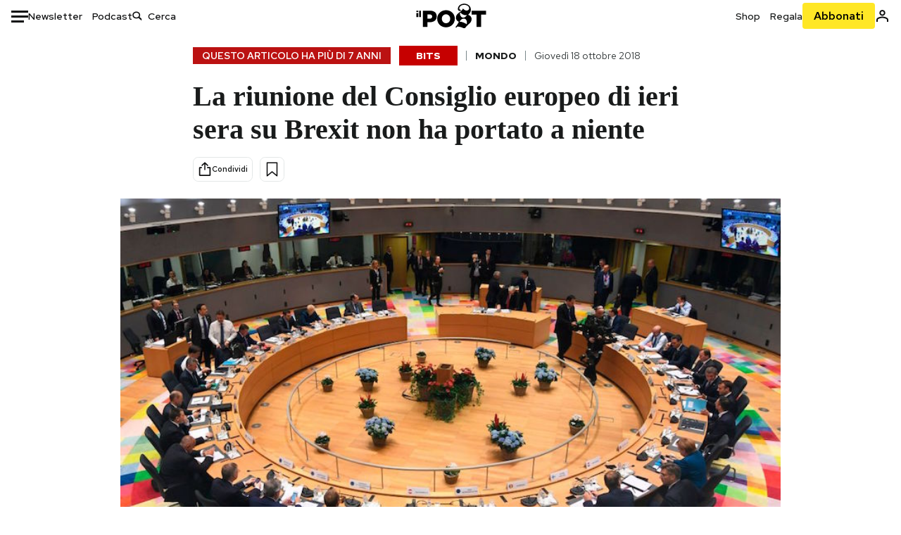

--- FILE ---
content_type: text/html; charset=utf-8
request_url: https://www.google.com/recaptcha/api2/aframe
body_size: 182
content:
<!DOCTYPE HTML><html><head><meta http-equiv="content-type" content="text/html; charset=UTF-8"></head><body><script nonce="ZSeVMblw_n8FUu_1ZruNhA">/** Anti-fraud and anti-abuse applications only. See google.com/recaptcha */ try{var clients={'sodar':'https://pagead2.googlesyndication.com/pagead/sodar?'};window.addEventListener("message",function(a){try{if(a.source===window.parent){var b=JSON.parse(a.data);var c=clients[b['id']];if(c){var d=document.createElement('img');d.src=c+b['params']+'&rc='+(localStorage.getItem("rc::a")?sessionStorage.getItem("rc::b"):"");window.document.body.appendChild(d);sessionStorage.setItem("rc::e",parseInt(sessionStorage.getItem("rc::e")||0)+1);localStorage.setItem("rc::h",'1767680513460');}}}catch(b){}});window.parent.postMessage("_grecaptcha_ready", "*");}catch(b){}</script></body></html>